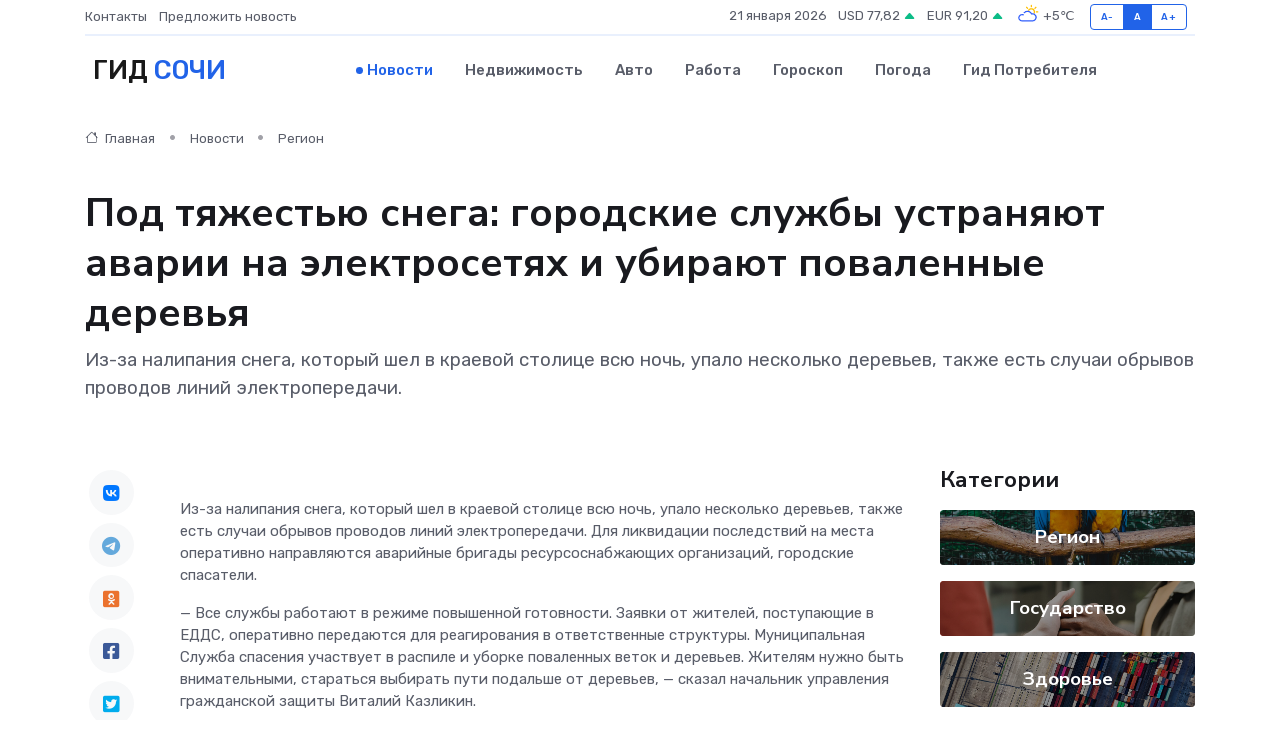

--- FILE ---
content_type: text/html; charset=UTF-8
request_url: https://sochi-gid.ru/news/region/pod-tyazhestyu-snega-gorodskie-sluzhby-ustranyayut-avarii-na-elektrosetyah-i-ubirayut-povalennye-derevya.htm
body_size: 9654
content:
<!DOCTYPE html>
<html lang="ru">
<head>
	<meta charset="utf-8">
	<meta name="csrf-token" content="EMMrJRxYzJzMRu1saCTSarhQ53iq7229pn4ICOoz">
    <meta http-equiv="X-UA-Compatible" content="IE=edge">
    <meta name="viewport" content="width=device-width, initial-scale=1">
    <title>Под тяжестью снега: городские службы устраняют аварии на электросетях и убирают поваленные деревья - новости Сочи</title>
    <meta name="description" property="description" content="Из-за налипания снега, который шел в краевой столице всю ночь, упало несколько деревьев, также есть случаи обрывов проводов линий электропередачи.">
    
    <meta property="fb:pages" content="105958871990207" />
    <link rel="shortcut icon" type="image/x-icon" href="https://sochi-gid.ru/favicon.svg">
    <link rel="canonical" href="https://sochi-gid.ru/news/region/pod-tyazhestyu-snega-gorodskie-sluzhby-ustranyayut-avarii-na-elektrosetyah-i-ubirayut-povalennye-derevya.htm">
    <link rel="preconnect" href="https://fonts.gstatic.com">
    <link rel="dns-prefetch" href="https://fonts.googleapis.com">
    <link rel="dns-prefetch" href="https://pagead2.googlesyndication.com">
    <link rel="dns-prefetch" href="https://res.cloudinary.com">
    <link href="https://fonts.googleapis.com/css2?family=Nunito+Sans:wght@400;700&family=Rubik:wght@400;500;700&display=swap" rel="stylesheet">
    <link rel="stylesheet" type="text/css" href="https://sochi-gid.ru/assets/font-awesome/css/all.min.css">
    <link rel="stylesheet" type="text/css" href="https://sochi-gid.ru/assets/bootstrap-icons/bootstrap-icons.css">
    <link rel="stylesheet" type="text/css" href="https://sochi-gid.ru/assets/tiny-slider/tiny-slider.css">
    <link rel="stylesheet" type="text/css" href="https://sochi-gid.ru/assets/glightbox/css/glightbox.min.css">
    <link rel="stylesheet" type="text/css" href="https://sochi-gid.ru/assets/plyr/plyr.css">
    <link id="style-switch" rel="stylesheet" type="text/css" href="https://sochi-gid.ru/assets/css/style.css">
    <link rel="stylesheet" type="text/css" href="https://sochi-gid.ru/assets/css/style2.css">

    <meta name="twitter:card" content="summary">
    <meta name="twitter:site" content="@mysite">
    <meta name="twitter:title" content="Под тяжестью снега: городские службы устраняют аварии на электросетях и убирают поваленные деревья - новости Сочи">
    <meta name="twitter:description" content="Из-за налипания снега, который шел в краевой столице всю ночь, упало несколько деревьев, также есть случаи обрывов проводов линий электропередачи.">
    <meta name="twitter:creator" content="@mysite">
    <meta name="twitter:image:src" content="https://res.cloudinary.com/dufctdnic/image/upload/h1phvopmxwvm8jcal79n">
    <meta name="twitter:domain" content="sochi-gid.ru">
    <meta name="twitter:card" content="summary_large_image" /><meta name="twitter:image" content="https://res.cloudinary.com/dufctdnic/image/upload/h1phvopmxwvm8jcal79n">

    <meta property="og:url" content="http://sochi-gid.ru/news/region/pod-tyazhestyu-snega-gorodskie-sluzhby-ustranyayut-avarii-na-elektrosetyah-i-ubirayut-povalennye-derevya.htm">
    <meta property="og:title" content="Под тяжестью снега: городские службы устраняют аварии на электросетях и убирают поваленные деревья - новости Сочи">
    <meta property="og:description" content="Из-за налипания снега, который шел в краевой столице всю ночь, упало несколько деревьев, также есть случаи обрывов проводов линий электропередачи.">
    <meta property="og:type" content="website">
    <meta property="og:image" content="https://res.cloudinary.com/dufctdnic/image/upload/h1phvopmxwvm8jcal79n">
    <meta property="og:locale" content="ru_RU">
    <meta property="og:site_name" content="Гид Сочи">
    

    <link rel="image_src" href="https://res.cloudinary.com/dufctdnic/image/upload/h1phvopmxwvm8jcal79n" />

    <link rel="alternate" type="application/rss+xml" href="https://sochi-gid.ru/feed" title="Сочи: гид, новости, афиша">
        <script async src="https://pagead2.googlesyndication.com/pagead/js/adsbygoogle.js"></script>
    <script>
        (adsbygoogle = window.adsbygoogle || []).push({
            google_ad_client: "ca-pub-0899253526956684",
            enable_page_level_ads: true
        });
    </script>
        
    
    
    
    <script>if (window.top !== window.self) window.top.location.replace(window.self.location.href);</script>
    <script>if(self != top) { top.location=document.location;}</script>

<!-- Google tag (gtag.js) -->
<script async src="https://www.googletagmanager.com/gtag/js?id=G-71VQP5FD0J"></script>
<script>
  window.dataLayer = window.dataLayer || [];
  function gtag(){dataLayer.push(arguments);}
  gtag('js', new Date());

  gtag('config', 'G-71VQP5FD0J');
</script>
</head>
<body>
<script type="text/javascript" > (function(m,e,t,r,i,k,a){m[i]=m[i]||function(){(m[i].a=m[i].a||[]).push(arguments)}; m[i].l=1*new Date();k=e.createElement(t),a=e.getElementsByTagName(t)[0],k.async=1,k.src=r,a.parentNode.insertBefore(k,a)}) (window, document, "script", "https://mc.yandex.ru/metrika/tag.js", "ym"); ym(54009415, "init", {}); ym(86840228, "init", { clickmap:true, trackLinks:true, accurateTrackBounce:true, webvisor:true });</script> <noscript><div><img src="https://mc.yandex.ru/watch/54009415" style="position:absolute; left:-9999px;" alt="" /><img src="https://mc.yandex.ru/watch/86840228" style="position:absolute; left:-9999px;" alt="" /></div></noscript>
<script type="text/javascript">
    new Image().src = "//counter.yadro.ru/hit?r"+escape(document.referrer)+((typeof(screen)=="undefined")?"":";s"+screen.width+"*"+screen.height+"*"+(screen.colorDepth?screen.colorDepth:screen.pixelDepth))+";u"+escape(document.URL)+";h"+escape(document.title.substring(0,150))+";"+Math.random();
</script>
<!-- Rating@Mail.ru counter -->
<script type="text/javascript">
var _tmr = window._tmr || (window._tmr = []);
_tmr.push({id: "3138453", type: "pageView", start: (new Date()).getTime()});
(function (d, w, id) {
  if (d.getElementById(id)) return;
  var ts = d.createElement("script"); ts.type = "text/javascript"; ts.async = true; ts.id = id;
  ts.src = "https://top-fwz1.mail.ru/js/code.js";
  var f = function () {var s = d.getElementsByTagName("script")[0]; s.parentNode.insertBefore(ts, s);};
  if (w.opera == "[object Opera]") { d.addEventListener("DOMContentLoaded", f, false); } else { f(); }
})(document, window, "topmailru-code");
</script><noscript><div>
<img src="https://top-fwz1.mail.ru/counter?id=3138453;js=na" style="border:0;position:absolute;left:-9999px;" alt="Top.Mail.Ru" />
</div></noscript>
<!-- //Rating@Mail.ru counter -->

<header class="navbar-light navbar-sticky header-static">
    <div class="navbar-top d-none d-lg-block small">
        <div class="container">
            <div class="d-md-flex justify-content-between align-items-center my-1">
                <!-- Top bar left -->
                <ul class="nav">
                    <li class="nav-item">
                        <a class="nav-link ps-0" href="https://sochi-gid.ru/contacts">Контакты</a>
                    </li>
                    <li class="nav-item">
                        <a class="nav-link ps-0" href="https://sochi-gid.ru/sendnews">Предложить новость</a>
                    </li>
                    
                </ul>
                <!-- Top bar right -->
                <div class="d-flex align-items-center">
                    
                    <ul class="list-inline mb-0 text-center text-sm-end me-3">
						<li class="list-inline-item">
							<span>21 января 2026</span>
						</li>
                        <li class="list-inline-item">
                            <a class="nav-link px-0" href="https://sochi-gid.ru/currency">
                                <span>USD 77,82 <i class="bi bi-caret-up-fill text-success"></i></span>
                            </a>
						</li>
                        <li class="list-inline-item">
                            <a class="nav-link px-0" href="https://sochi-gid.ru/currency">
                                <span>EUR 91,20 <i class="bi bi-caret-up-fill text-success"></i></span>
                            </a>
						</li>
						<li class="list-inline-item">
                            <a class="nav-link px-0" href="https://sochi-gid.ru/pogoda">
                                <svg xmlns="http://www.w3.org/2000/svg" width="25" height="25" viewBox="0 0 30 30"><path fill="#FFC000" d="M25.335 3.313a.5.5 0 0 0-.708 0l-1.414 1.414a.5.5 0 0 0 0 .707l.354.353a.5.5 0 0 0 .707 0l1.413-1.414a.5.5 0 0 0 0-.707l-.352-.353zm-10.958 0a.5.5 0 0 0-.708 0l-.353.353a.5.5 0 0 0 0 .707l1.414 1.414a.5.5 0 0 0 .707 0l.354-.353a.5.5 0 0 0 0-.707l-1.414-1.414zM25.501 8.75a.5.5 0 0 0-.5.5v.5a.5.5 0 0 0 .5.5h2a.5.5 0 0 0 .499-.5v-.5a.5.5 0 0 0-.5-.5h-2zM19.25 1a.5.5 0 0 0-.499.5v2a.5.5 0 0 0 .5.5h.5a.5.5 0 0 0 .5-.5v-2a.5.5 0 0 0-.5-.5h-.5zm-3.98 7.025C15.883 6.268 17.536 5 19.5 5A4.5 4.5 0 0 1 24 9.5c0 .784-.22 1.511-.572 2.153a4.997 4.997 0 0 0-1.406-.542A2.976 2.976 0 0 0 22.5 9.5c0-1.655-1.346-3-3-3a3 3 0 0 0-2.74 1.791 5.994 5.994 0 0 0-1.49-.266zM0 0v30V0zm30 0v30V0z"></path><path fill="#315EFB" d="M25.036 13.066a4.948 4.948 0 0 1 0 5.868A4.99 4.99 0 0 1 20.99 21H8.507a4.49 4.49 0 0 1-3.64-1.86 4.458 4.458 0 0 1 0-5.281A4.491 4.491 0 0 1 8.506 12c.686 0 1.37.159 1.996.473a.5.5 0 0 1 .16.766l-.33.399a.502.502 0 0 1-.598.132 2.976 2.976 0 0 0-3.346.608 3.007 3.007 0 0 0 .334 4.532c.527.396 1.177.59 1.836.59H20.94a3.54 3.54 0 0 0 2.163-.711 3.497 3.497 0 0 0 1.358-3.206 3.45 3.45 0 0 0-.706-1.727A3.486 3.486 0 0 0 20.99 12.5c-.07 0-.138.016-.208.02-.328.02-.645.085-.947.192a.496.496 0 0 1-.63-.287 4.637 4.637 0 0 0-.445-.874 4.495 4.495 0 0 0-.584-.733A4.461 4.461 0 0 0 14.998 9.5a4.46 4.46 0 0 0-3.177 1.318 2.326 2.326 0 0 0-.135.147.5.5 0 0 1-.592.131 5.78 5.78 0 0 0-.453-.19.5.5 0 0 1-.21-.79A5.97 5.97 0 0 1 14.998 8a5.97 5.97 0 0 1 4.237 1.757c.398.399.704.85.966 1.319.262-.042.525-.076.79-.076a4.99 4.99 0 0 1 4.045 2.066zM0 0v30V0zm30 0v30V0z"></path></svg>
                                <span>+5&#8451;</span>
                            </a>
						</li>
					</ul>

                    <!-- Font size accessibility START -->
                    <div class="btn-group me-2" role="group" aria-label="font size changer">
                        <input type="radio" class="btn-check" name="fntradio" id="font-sm">
                        <label class="btn btn-xs btn-outline-primary mb-0" for="font-sm">A-</label>

                        <input type="radio" class="btn-check" name="fntradio" id="font-default" checked>
                        <label class="btn btn-xs btn-outline-primary mb-0" for="font-default">A</label>

                        <input type="radio" class="btn-check" name="fntradio" id="font-lg">
                        <label class="btn btn-xs btn-outline-primary mb-0" for="font-lg">A+</label>
                    </div>

                    
                </div>
            </div>
            <!-- Divider -->
            <div class="border-bottom border-2 border-primary opacity-1"></div>
        </div>
    </div>

    <!-- Logo Nav START -->
    <nav class="navbar navbar-expand-lg">
        <div class="container">
            <!-- Logo START -->
            <a class="navbar-brand" href="https://sochi-gid.ru" style="text-align: end;">
                
                			<span class="ms-2 fs-3 text-uppercase fw-normal">Гид <span style="color: #2163e8;">Сочи</span></span>
                            </a>
            <!-- Logo END -->

            <!-- Responsive navbar toggler -->
            <button class="navbar-toggler ms-auto" type="button" data-bs-toggle="collapse"
                data-bs-target="#navbarCollapse" aria-controls="navbarCollapse" aria-expanded="false"
                aria-label="Toggle navigation">
                <span class="text-body h6 d-none d-sm-inline-block">Menu</span>
                <span class="navbar-toggler-icon"></span>
            </button>

            <!-- Main navbar START -->
            <div class="collapse navbar-collapse" id="navbarCollapse">
                <ul class="navbar-nav navbar-nav-scroll mx-auto">
                                        <li class="nav-item"> <a class="nav-link active" href="https://sochi-gid.ru/news">Новости</a></li>
                                        <li class="nav-item"> <a class="nav-link" href="https://sochi-gid.ru/realty">Недвижимость</a></li>
                                        <li class="nav-item"> <a class="nav-link" href="https://sochi-gid.ru/auto">Авто</a></li>
                                        <li class="nav-item"> <a class="nav-link" href="https://sochi-gid.ru/job">Работа</a></li>
                                        <li class="nav-item"> <a class="nav-link" href="https://sochi-gid.ru/horoscope">Гороскоп</a></li>
                                        <li class="nav-item"> <a class="nav-link" href="https://sochi-gid.ru/pogoda">Погода</a></li>
                                        <li class="nav-item"> <a class="nav-link" href="https://sochi-gid.ru/poleznoe">Гид потребителя</a></li>
                                    </ul>
            </div>
            <!-- Main navbar END -->

            
        </div>
    </nav>
    <!-- Logo Nav END -->
</header>
    <main>
        <!-- =======================
                Main content START -->
        <section class="pt-3 pb-lg-5">
            <div class="container" data-sticky-container>
                <div class="row">
                    <!-- Main Post START -->
                    <div class="col-lg-9">
                        <!-- Categorie Detail START -->
                        <div class="mb-4">
							<nav aria-label="breadcrumb" itemscope itemtype="http://schema.org/BreadcrumbList">
								<ol class="breadcrumb breadcrumb-dots">
									<li class="breadcrumb-item" itemprop="itemListElement" itemscope itemtype="http://schema.org/ListItem">
										<meta itemprop="name" content="Гид Сочи">
										<meta itemprop="position" content="1">
										<meta itemprop="item" content="https://sochi-gid.ru">
										<a itemprop="url" href="https://sochi-gid.ru">
										<i class="bi bi-house me-1"></i> Главная
										</a>
									</li>
									<li class="breadcrumb-item" itemprop="itemListElement" itemscope itemtype="http://schema.org/ListItem">
										<meta itemprop="name" content="Новости">
										<meta itemprop="position" content="2">
										<meta itemprop="item" content="https://sochi-gid.ru/news">
										<a itemprop="url" href="https://sochi-gid.ru/news"> Новости</a>
									</li>
									<li class="breadcrumb-item" aria-current="page" itemprop="itemListElement" itemscope itemtype="http://schema.org/ListItem">
										<meta itemprop="name" content="Регион">
										<meta itemprop="position" content="3">
										<meta itemprop="item" content="https://sochi-gid.ru/news/region">
										<a itemprop="url" href="https://sochi-gid.ru/news/region"> Регион</a>
									</li>
									<li aria-current="page" itemprop="itemListElement" itemscope itemtype="http://schema.org/ListItem">
									<meta itemprop="name" content="Под тяжестью снега: городские службы устраняют аварии на электросетях и убирают поваленные деревья">
									<meta itemprop="position" content="4" />
									<meta itemprop="item" content="https://sochi-gid.ru/news/region/pod-tyazhestyu-snega-gorodskie-sluzhby-ustranyayut-avarii-na-elektrosetyah-i-ubirayut-povalennye-derevya.htm">
									</li>
								</ol>
							</nav>
						
                        </div>
                    </div>
                </div>
                <div class="row align-items-center">
                                                        <!-- Content -->
                    <div class="col-md-12 mt-4 mt-md-0">
                                            <h1 class="display-6">Под тяжестью снега: городские службы устраняют аварии на электросетях и убирают поваленные деревья</h1>
                        <p class="lead">Из-за налипания снега, который шел в краевой столице всю ночь, упало несколько деревьев, также есть случаи обрывов проводов линий электропередачи.</p>
                    </div>
				                                    </div>
            </div>
        </section>
        <!-- =======================
        Main START -->
        <section class="pt-0">
            <div class="container position-relative" data-sticky-container>
                <div class="row">
                    <!-- Left sidebar START -->
                    <div class="col-md-1">
                        <div class="text-start text-lg-center mb-5" data-sticky data-margin-top="80" data-sticky-for="767">
                            <style>
                                .fa-vk::before {
                                    color: #07f;
                                }
                                .fa-telegram::before {
                                    color: #64a9dc;
                                }
                                .fa-facebook-square::before {
                                    color: #3b5998;
                                }
                                .fa-odnoklassniki-square::before {
                                    color: #eb722e;
                                }
                                .fa-twitter-square::before {
                                    color: #00aced;
                                }
                                .fa-whatsapp::before {
                                    color: #65bc54;
                                }
                                .fa-viber::before {
                                    color: #7b519d;
                                }
                                .fa-moimir svg {
                                    background-color: #168de2;
                                    height: 18px;
                                    width: 18px;
                                    background-size: 18px 18px;
                                    border-radius: 4px;
                                    margin-bottom: 2px;
                                }
                            </style>
                            <ul class="nav text-white-force">
                                <li class="nav-item">
                                    <a class="nav-link icon-md rounded-circle m-1 p-0 fs-5 bg-light" href="https://vk.com/share.php?url=https://sochi-gid.ru/news/region/pod-tyazhestyu-snega-gorodskie-sluzhby-ustranyayut-avarii-na-elektrosetyah-i-ubirayut-povalennye-derevya.htm&title=Под тяжестью снега: городские службы устраняют аварии на электросетях и убирают поваленные деревья - новости Сочи&utm_source=share" rel="nofollow" target="_blank">
                                        <i class="fab fa-vk align-middle text-body"></i>
                                    </a>
                                </li>
                                <li class="nav-item">
                                    <a class="nav-link icon-md rounded-circle m-1 p-0 fs-5 bg-light" href="https://t.me/share/url?url=https://sochi-gid.ru/news/region/pod-tyazhestyu-snega-gorodskie-sluzhby-ustranyayut-avarii-na-elektrosetyah-i-ubirayut-povalennye-derevya.htm&text=Под тяжестью снега: городские службы устраняют аварии на электросетях и убирают поваленные деревья - новости Сочи&utm_source=share" rel="nofollow" target="_blank">
                                        <i class="fab fa-telegram align-middle text-body"></i>
                                    </a>
                                </li>
                                <li class="nav-item">
                                    <a class="nav-link icon-md rounded-circle m-1 p-0 fs-5 bg-light" href="https://connect.ok.ru/offer?url=https://sochi-gid.ru/news/region/pod-tyazhestyu-snega-gorodskie-sluzhby-ustranyayut-avarii-na-elektrosetyah-i-ubirayut-povalennye-derevya.htm&title=Под тяжестью снега: городские службы устраняют аварии на электросетях и убирают поваленные деревья - новости Сочи&utm_source=share" rel="nofollow" target="_blank">
                                        <i class="fab fa-odnoklassniki-square align-middle text-body"></i>
                                    </a>
                                </li>
                                <li class="nav-item">
                                    <a class="nav-link icon-md rounded-circle m-1 p-0 fs-5 bg-light" href="https://www.facebook.com/sharer.php?src=sp&u=https://sochi-gid.ru/news/region/pod-tyazhestyu-snega-gorodskie-sluzhby-ustranyayut-avarii-na-elektrosetyah-i-ubirayut-povalennye-derevya.htm&title=Под тяжестью снега: городские службы устраняют аварии на электросетях и убирают поваленные деревья - новости Сочи&utm_source=share" rel="nofollow" target="_blank">
                                        <i class="fab fa-facebook-square align-middle text-body"></i>
                                    </a>
                                </li>
                                <li class="nav-item">
                                    <a class="nav-link icon-md rounded-circle m-1 p-0 fs-5 bg-light" href="https://twitter.com/intent/tweet?text=Под тяжестью снега: городские службы устраняют аварии на электросетях и убирают поваленные деревья - новости Сочи&url=https://sochi-gid.ru/news/region/pod-tyazhestyu-snega-gorodskie-sluzhby-ustranyayut-avarii-na-elektrosetyah-i-ubirayut-povalennye-derevya.htm&utm_source=share" rel="nofollow" target="_blank">
                                        <i class="fab fa-twitter-square align-middle text-body"></i>
                                    </a>
                                </li>
                                <li class="nav-item">
                                    <a class="nav-link icon-md rounded-circle m-1 p-0 fs-5 bg-light" href="https://api.whatsapp.com/send?text=Под тяжестью снега: городские службы устраняют аварии на электросетях и убирают поваленные деревья - новости Сочи https://sochi-gid.ru/news/region/pod-tyazhestyu-snega-gorodskie-sluzhby-ustranyayut-avarii-na-elektrosetyah-i-ubirayut-povalennye-derevya.htm&utm_source=share" rel="nofollow" target="_blank">
                                        <i class="fab fa-whatsapp align-middle text-body"></i>
                                    </a>
                                </li>
                                <li class="nav-item">
                                    <a class="nav-link icon-md rounded-circle m-1 p-0 fs-5 bg-light" href="viber://forward?text=Под тяжестью снега: городские службы устраняют аварии на электросетях и убирают поваленные деревья - новости Сочи https://sochi-gid.ru/news/region/pod-tyazhestyu-snega-gorodskie-sluzhby-ustranyayut-avarii-na-elektrosetyah-i-ubirayut-povalennye-derevya.htm&utm_source=share" rel="nofollow" target="_blank">
                                        <i class="fab fa-viber align-middle text-body"></i>
                                    </a>
                                </li>
                                <li class="nav-item">
                                    <a class="nav-link icon-md rounded-circle m-1 p-0 fs-5 bg-light" href="https://connect.mail.ru/share?url=https://sochi-gid.ru/news/region/pod-tyazhestyu-snega-gorodskie-sluzhby-ustranyayut-avarii-na-elektrosetyah-i-ubirayut-povalennye-derevya.htm&title=Под тяжестью снега: городские службы устраняют аварии на электросетях и убирают поваленные деревья - новости Сочи&utm_source=share" rel="nofollow" target="_blank">
                                        <i class="fab fa-moimir align-middle text-body"><svg viewBox='0 0 24 24' xmlns='http://www.w3.org/2000/svg'><path d='M8.889 9.667a1.333 1.333 0 100-2.667 1.333 1.333 0 000 2.667zm6.222 0a1.333 1.333 0 100-2.667 1.333 1.333 0 000 2.667zm4.77 6.108l-1.802-3.028a.879.879 0 00-1.188-.307.843.843 0 00-.313 1.166l.214.36a6.71 6.71 0 01-4.795 1.996 6.711 6.711 0 01-4.792-1.992l.217-.364a.844.844 0 00-.313-1.166.878.878 0 00-1.189.307l-1.8 3.028a.844.844 0 00.312 1.166.88.88 0 001.189-.307l.683-1.147a8.466 8.466 0 005.694 2.18 8.463 8.463 0 005.698-2.184l.685 1.151a.873.873 0 001.189.307.844.844 0 00.312-1.166z' fill='#FFF' fill-rule='evenodd'/></svg></i>
                                    </a>
                                </li>
                                
                            </ul>
                        </div>
                    </div>
                    <!-- Left sidebar END -->

                    <!-- Main Content START -->
                    <div class="col-md-10 col-lg-8 mb-5">
                        <div class="mb-4">
                                                    </div>
                        <div itemscope itemtype="http://schema.org/NewsArticle">
                            <meta itemprop="headline" content="Под тяжестью снега: городские службы устраняют аварии на электросетях и убирают поваленные деревья">
                            <meta itemprop="identifier" content="https://sochi-gid.ru/8403242">
                            <span itemprop="articleBody"><p> Из-за налипания снега, который шел в краевой столице всю ночь, упало несколько деревьев, также есть случаи обрывов проводов линий электропередачи. Для ликвидации последствий на места оперативно направляются аварийные бригады ресурсоснабжающих организаций, городские спасатели. </p> <p> — Все службы работают в режиме повышенной готовности. Заявки от жителей, поступающие в ЕДДС, оперативно передаются для реагирования в ответственные структуры. Муниципальная Служба спасения участвует в распиле и уборке поваленных веток и деревьев. Жителям нужно быть внимательными, стараться выбирать пути подальше от деревьев, — сказал начальник управления гражданской защиты Виталий Казликин. </p> <p> В течение дня в Краснодаре устраняют аварии на электросетях из-за обрыва проводов. А также спасатели уже убрали 24 дерева, которые упали на проезжую или пешеходную части. Ещё по 6 адресам специалисты продолжают работу. </p> <p>  Продолжается  расчистка и обработка от гололеда дорог, тротуаров, пешеходных переходов, остановок и дворов. <br> </p> <p> При возникновении происшествий следует обращаться по Единому номеру вызова экстренных оперативных служб — «112», по вопросам ЖКХ 214-33-36. </p> Фото: Пресс-служба администрации Краснодара</span>
                        </div>
                                                                        <div><a href="https://krd.ru/novosti/glavnye-novosti/pod-tyazhestyu-snega-gorodskie-sluzhby-ustranyayut-avarii-na-elektrosetyakh-i-ubirayut-povalennye-de/" target="_blank" rel="author">Источник</a></div>
                                                                        <div class="col-12 mt-3"><a href="https://sochi-gid.ru/sendnews">Предложить новость</a></div>
                        <div class="col-12 mt-5">
                            <h2 class="my-3">Последние новости</h2>
                            <div class="row gy-4">
                                <!-- Card item START -->
<div class="col-sm-6">
    <div class="card" itemscope="" itemtype="http://schema.org/BlogPosting">
        <!-- Card img -->
        <div class="position-relative">
                        <img class="card-img" src="https://res.cloudinary.com/dufctdnic/image/upload/c_fill,w_420,h_315,q_auto,g_face/wo7sz1phnuztbflrh6wk" alt="Этапы ремонта частотного преобразователя: от диагностики до проверки работы" itemprop="image">
                    </div>
        <div class="card-body px-0 pt-3" itemprop="name">
            <h4 class="card-title" itemprop="headline"><a href="https://sochi-gid.ru/news/ekonomika/etapy-remonta-chastotnogo-preobrazovatelya-ot-diagnostiki-do-proverki-raboty.htm"
                    class="btn-link text-reset fw-bold" itemprop="url">Этапы ремонта частотного преобразователя: от диагностики до проверки работы</a></h4>
            <p class="card-text" itemprop="articleBody">Подробный разбор процесса восстановления оборудования шаг за шагом</p>
        </div>
        <meta itemprop="author" content="Редактор"/>
        <meta itemscope itemprop="mainEntityOfPage" itemType="https://schema.org/WebPage" itemid="https://sochi-gid.ru/news/ekonomika/etapy-remonta-chastotnogo-preobrazovatelya-ot-diagnostiki-do-proverki-raboty.htm"/>
        <meta itemprop="dateModified" content="2025-11-23"/>
        <meta itemprop="datePublished" content="2025-11-23"/>
    </div>
</div>
<!-- Card item END -->
<!-- Card item START -->
<div class="col-sm-6">
    <div class="card" itemscope="" itemtype="http://schema.org/BlogPosting">
        <!-- Card img -->
        <div class="position-relative">
                        <img class="card-img" src="https://res.cloudinary.com/dufctdnic/image/upload/c_fill,w_420,h_315,q_auto,g_face/qc7zghxhqqylxmpvbhae" alt="В Новороссийске продолжается ликвидация возгорания на мусорном полигоне" itemprop="image">
                    </div>
        <div class="card-body px-0 pt-3" itemprop="name">
            <h4 class="card-title" itemprop="headline"><a href="https://sochi-gid.ru/news/region/v-novorossiyske-prodolzhaetsya-likvidaciya-vozgoraniya-na-musornom-poligone.htm"
                    class="btn-link text-reset fw-bold" itemprop="url">В Новороссийске продолжается ликвидация возгорания на мусорном полигоне</a></h4>
            <p class="card-text" itemprop="articleBody">Как сообщил 05 апреля Оперштаб Краснодарского края, по состоянию на 12:00 площадь подслойного тления составляет 400&amp;nbsp;кв.</p>
        </div>
        <meta itemprop="author" content="Редактор"/>
        <meta itemscope itemprop="mainEntityOfPage" itemType="https://schema.org/WebPage" itemid="https://sochi-gid.ru/news/region/v-novorossiyske-prodolzhaetsya-likvidaciya-vozgoraniya-na-musornom-poligone.htm"/>
        <meta itemprop="dateModified" content="2025-04-06"/>
        <meta itemprop="datePublished" content="2025-04-06"/>
    </div>
</div>
<!-- Card item END -->
<!-- Card item START -->
<div class="col-sm-6">
    <div class="card" itemscope="" itemtype="http://schema.org/BlogPosting">
        <!-- Card img -->
        <div class="position-relative">
                        <img class="card-img" src="https://res.cloudinary.com/dufctdnic/image/upload/c_fill,w_420,h_315,q_auto,g_face/o7oijkbspjyvxkh7ucrb" alt="Участники Всероссийской профильной казачьей смены «Атаманы XXI века» побывали на экскурсии в городе-герое Новороссийске" itemprop="image">
                    </div>
        <div class="card-body px-0 pt-3" itemprop="name">
            <h4 class="card-title" itemprop="headline"><a href="https://sochi-gid.ru/news/region/uchastniki-vserossiyskoy-profilnoy-kazachey-smeny-atamany-xxi-veka-pobyvali-na-ekskursii-v-gorode-geroe-novorossiyske.htm"
                    class="btn-link text-reset fw-bold" itemprop="url">Участники Всероссийской профильной казачьей смены «Атаманы XXI века» побывали на экскурсии в городе-герое Новороссийске</a></h4>
            <p class="card-text" itemprop="articleBody">Одним из самых ярких и запоминающихся событий второй недели Всероссийской профильной казачьей смены «Атаманы XXI века» для ее участников станет экскурсия в город-герой Новороссийск.</p>
        </div>
        <meta itemprop="author" content="Редактор"/>
        <meta itemscope itemprop="mainEntityOfPage" itemType="https://schema.org/WebPage" itemid="https://sochi-gid.ru/news/region/uchastniki-vserossiyskoy-profilnoy-kazachey-smeny-atamany-xxi-veka-pobyvali-na-ekskursii-v-gorode-geroe-novorossiyske.htm"/>
        <meta itemprop="dateModified" content="2025-04-06"/>
        <meta itemprop="datePublished" content="2025-04-06"/>
    </div>
</div>
<!-- Card item END -->
<!-- Card item START -->
<div class="col-sm-6">
    <div class="card" itemscope="" itemtype="http://schema.org/BlogPosting">
        <!-- Card img -->
        <div class="position-relative">
            <img class="card-img" src="https://res.cloudinary.com/dzttx7cpc/image/upload/c_fill,w_420,h_315,q_auto,g_face/r7veu3ey8cqaawwwsw5m" alt="Пошаговое руководство: как грамотно оформить первый микрозайм" itemprop="image">
        </div>
        <div class="card-body px-0 pt-3" itemprop="name">
            <h4 class="card-title" itemprop="headline"><a href="https://simferopol-gid.ru/news/ekonomika/poshagovoe-rukovodstvo-kak-gramotno-oformit-pervyy-mikrozaym.htm" class="btn-link text-reset fw-bold" itemprop="url">Пошаговое руководство: как грамотно оформить первый микрозайм</a></h4>
            <p class="card-text" itemprop="articleBody">Как взять кредит с умом и не пожалеть об этом спустя пару месяцев</p>
        </div>
        <meta itemprop="author" content="Редактор"/>
        <meta itemscope itemprop="mainEntityOfPage" itemType="https://schema.org/WebPage" itemid="https://simferopol-gid.ru/news/ekonomika/poshagovoe-rukovodstvo-kak-gramotno-oformit-pervyy-mikrozaym.htm"/>
        <meta itemprop="dateModified" content="2026-01-21"/>
        <meta itemprop="datePublished" content="2026-01-21"/>
    </div>
</div>
<!-- Card item END -->
                            </div>
                        </div>
						<div class="col-12 bg-primary bg-opacity-10 p-2 mt-3 rounded">
							На этом сайте вы найдете актуальные <a href="https://leninsk-kuznetskij-gid.ru/job">вакансии в Ленинске-Кузнецком</a> с предложениями работы от ведущих работодателей города
						</div>
                        <!-- Comments START -->
                        <div class="mt-5">
                            <h3>Комментарии (0)</h3>
                        </div>
                        <!-- Comments END -->
                        <!-- Reply START -->
                        <div>
                            <h3>Добавить комментарий</h3>
                            <small>Ваш email не публикуется. Обязательные поля отмечены *</small>
                            <form class="row g-3 mt-2">
                                <div class="col-md-6">
                                    <label class="form-label">Имя *</label>
                                    <input type="text" class="form-control" aria-label="First name">
                                </div>
                                <div class="col-md-6">
                                    <label class="form-label">Email *</label>
                                    <input type="email" class="form-control">
                                </div>
                                <div class="col-12">
                                    <label class="form-label">Текст комментария *</label>
                                    <textarea class="form-control" rows="3"></textarea>
                                </div>
                                <div class="col-12">
                                    <button type="submit" class="btn btn-primary">Оставить комментарий</button>
                                </div>
                            </form>
                        </div>
                        <!-- Reply END -->
                    </div>
                    <!-- Main Content END -->
                    <!-- Right sidebar START -->
                    <div class="col-lg-3 d-none d-lg-block">
                        <div data-sticky data-margin-top="80" data-sticky-for="991">
                            <!-- Categories -->
                            <div>
                                <h4 class="mb-3">Категории</h4>
                                                                    <!-- Category item -->
                                    <div class="text-center mb-3 card-bg-scale position-relative overflow-hidden rounded"
                                        style="background-image:url(https://sochi-gid.ru/assets/images/blog/4by3/03.jpg); background-position: center left; background-size: cover;">
                                        <div class="bg-dark-overlay-4 p-3">
                                            <a href="https://sochi-gid.ru/news/region"
                                                class="stretched-link btn-link fw-bold text-white h5">Регион</a>
                                        </div>
                                    </div>
                                                                    <!-- Category item -->
                                    <div class="text-center mb-3 card-bg-scale position-relative overflow-hidden rounded"
                                        style="background-image:url(https://sochi-gid.ru/assets/images/blog/4by3/09.jpg); background-position: center left; background-size: cover;">
                                        <div class="bg-dark-overlay-4 p-3">
                                            <a href="https://sochi-gid.ru/news/gosudarstvo"
                                                class="stretched-link btn-link fw-bold text-white h5">Государство</a>
                                        </div>
                                    </div>
                                                                    <!-- Category item -->
                                    <div class="text-center mb-3 card-bg-scale position-relative overflow-hidden rounded"
                                        style="background-image:url(https://sochi-gid.ru/assets/images/blog/4by3/05.jpg); background-position: center left; background-size: cover;">
                                        <div class="bg-dark-overlay-4 p-3">
                                            <a href="https://sochi-gid.ru/news/zdorove"
                                                class="stretched-link btn-link fw-bold text-white h5">Здоровье</a>
                                        </div>
                                    </div>
                                                                    <!-- Category item -->
                                    <div class="text-center mb-3 card-bg-scale position-relative overflow-hidden rounded"
                                        style="background-image:url(https://sochi-gid.ru/assets/images/blog/4by3/06.jpg); background-position: center left; background-size: cover;">
                                        <div class="bg-dark-overlay-4 p-3">
                                            <a href="https://sochi-gid.ru/news/ekonomika"
                                                class="stretched-link btn-link fw-bold text-white h5">Экономика</a>
                                        </div>
                                    </div>
                                                                    <!-- Category item -->
                                    <div class="text-center mb-3 card-bg-scale position-relative overflow-hidden rounded"
                                        style="background-image:url(https://sochi-gid.ru/assets/images/blog/4by3/05.jpg); background-position: center left; background-size: cover;">
                                        <div class="bg-dark-overlay-4 p-3">
                                            <a href="https://sochi-gid.ru/news/politika"
                                                class="stretched-link btn-link fw-bold text-white h5">Политика</a>
                                        </div>
                                    </div>
                                                                    <!-- Category item -->
                                    <div class="text-center mb-3 card-bg-scale position-relative overflow-hidden rounded"
                                        style="background-image:url(https://sochi-gid.ru/assets/images/blog/4by3/03.jpg); background-position: center left; background-size: cover;">
                                        <div class="bg-dark-overlay-4 p-3">
                                            <a href="https://sochi-gid.ru/news/nauka-i-obrazovanie"
                                                class="stretched-link btn-link fw-bold text-white h5">Наука и Образование</a>
                                        </div>
                                    </div>
                                                                    <!-- Category item -->
                                    <div class="text-center mb-3 card-bg-scale position-relative overflow-hidden rounded"
                                        style="background-image:url(https://sochi-gid.ru/assets/images/blog/4by3/02.jpg); background-position: center left; background-size: cover;">
                                        <div class="bg-dark-overlay-4 p-3">
                                            <a href="https://sochi-gid.ru/news/proisshestviya"
                                                class="stretched-link btn-link fw-bold text-white h5">Происшествия</a>
                                        </div>
                                    </div>
                                                                    <!-- Category item -->
                                    <div class="text-center mb-3 card-bg-scale position-relative overflow-hidden rounded"
                                        style="background-image:url(https://sochi-gid.ru/assets/images/blog/4by3/09.jpg); background-position: center left; background-size: cover;">
                                        <div class="bg-dark-overlay-4 p-3">
                                            <a href="https://sochi-gid.ru/news/religiya"
                                                class="stretched-link btn-link fw-bold text-white h5">Религия</a>
                                        </div>
                                    </div>
                                                                    <!-- Category item -->
                                    <div class="text-center mb-3 card-bg-scale position-relative overflow-hidden rounded"
                                        style="background-image:url(https://sochi-gid.ru/assets/images/blog/4by3/09.jpg); background-position: center left; background-size: cover;">
                                        <div class="bg-dark-overlay-4 p-3">
                                            <a href="https://sochi-gid.ru/news/kultura"
                                                class="stretched-link btn-link fw-bold text-white h5">Культура</a>
                                        </div>
                                    </div>
                                                                    <!-- Category item -->
                                    <div class="text-center mb-3 card-bg-scale position-relative overflow-hidden rounded"
                                        style="background-image:url(https://sochi-gid.ru/assets/images/blog/4by3/08.jpg); background-position: center left; background-size: cover;">
                                        <div class="bg-dark-overlay-4 p-3">
                                            <a href="https://sochi-gid.ru/news/sport"
                                                class="stretched-link btn-link fw-bold text-white h5">Спорт</a>
                                        </div>
                                    </div>
                                                                    <!-- Category item -->
                                    <div class="text-center mb-3 card-bg-scale position-relative overflow-hidden rounded"
                                        style="background-image:url(https://sochi-gid.ru/assets/images/blog/4by3/02.jpg); background-position: center left; background-size: cover;">
                                        <div class="bg-dark-overlay-4 p-3">
                                            <a href="https://sochi-gid.ru/news/obschestvo"
                                                class="stretched-link btn-link fw-bold text-white h5">Общество</a>
                                        </div>
                                    </div>
                                                            </div>
                        </div>
                    </div>
                    <!-- Right sidebar END -->
                </div>
        </section>
    </main>
<footer class="bg-dark pt-5">
    
    <!-- Footer copyright START -->
    <div class="bg-dark-overlay-3 mt-5">
        <div class="container">
            <div class="row align-items-center justify-content-md-between py-4">
                <div class="col-md-6">
                    <!-- Copyright -->
                    <div class="text-center text-md-start text-primary-hover text-muted">
                        &#169;2026 Сочи. Все права защищены.
                    </div>
                </div>
                
            </div>
        </div>
    </div>
    <!-- Footer copyright END -->
    <script type="application/ld+json">
        {"@context":"https:\/\/schema.org","@type":"Organization","name":"\u0421\u043e\u0447\u0438 - \u0433\u0438\u0434, \u043d\u043e\u0432\u043e\u0441\u0442\u0438, \u0430\u0444\u0438\u0448\u0430","url":"https:\/\/sochi-gid.ru","sameAs":["https:\/\/vk.com\/public207919610","https:\/\/t.me\/sochi_gid_ru"]}
    </script>
</footer>
<!-- Back to top -->
<div class="back-top"><i class="bi bi-arrow-up-short"></i></div>
<script src="https://sochi-gid.ru/assets/bootstrap/js/bootstrap.bundle.min.js"></script>
<script src="https://sochi-gid.ru/assets/tiny-slider/tiny-slider.js"></script>
<script src="https://sochi-gid.ru/assets/sticky-js/sticky.min.js"></script>
<script src="https://sochi-gid.ru/assets/glightbox/js/glightbox.min.js"></script>
<script src="https://sochi-gid.ru/assets/plyr/plyr.js"></script>
<script src="https://sochi-gid.ru/assets/js/functions.js"></script>
<script src="https://yastatic.net/share2/share.js" async></script>
<script defer src="https://static.cloudflareinsights.com/beacon.min.js/vcd15cbe7772f49c399c6a5babf22c1241717689176015" integrity="sha512-ZpsOmlRQV6y907TI0dKBHq9Md29nnaEIPlkf84rnaERnq6zvWvPUqr2ft8M1aS28oN72PdrCzSjY4U6VaAw1EQ==" data-cf-beacon='{"version":"2024.11.0","token":"56a7eeb616c44638ab7080dfdca5d4de","r":1,"server_timing":{"name":{"cfCacheStatus":true,"cfEdge":true,"cfExtPri":true,"cfL4":true,"cfOrigin":true,"cfSpeedBrain":true},"location_startswith":null}}' crossorigin="anonymous"></script>
</body>
</html>


--- FILE ---
content_type: text/html; charset=utf-8
request_url: https://www.google.com/recaptcha/api2/aframe
body_size: 267
content:
<!DOCTYPE HTML><html><head><meta http-equiv="content-type" content="text/html; charset=UTF-8"></head><body><script nonce="nkQKs69o40Rq1fhwT9BSAg">/** Anti-fraud and anti-abuse applications only. See google.com/recaptcha */ try{var clients={'sodar':'https://pagead2.googlesyndication.com/pagead/sodar?'};window.addEventListener("message",function(a){try{if(a.source===window.parent){var b=JSON.parse(a.data);var c=clients[b['id']];if(c){var d=document.createElement('img');d.src=c+b['params']+'&rc='+(localStorage.getItem("rc::a")?sessionStorage.getItem("rc::b"):"");window.document.body.appendChild(d);sessionStorage.setItem("rc::e",parseInt(sessionStorage.getItem("rc::e")||0)+1);localStorage.setItem("rc::h",'1768986843212');}}}catch(b){}});window.parent.postMessage("_grecaptcha_ready", "*");}catch(b){}</script></body></html>